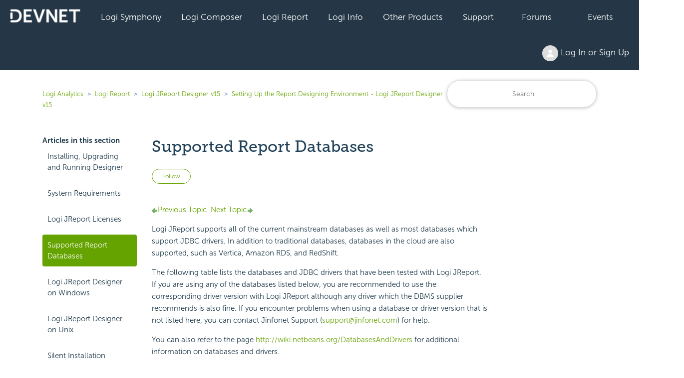

--- FILE ---
content_type: text/html; charset=utf-8
request_url: https://devnet.logianalytics.com/hc/en-us/articles/1500009568422-Supported-Report-Databases
body_size: 11312
content:
<!DOCTYPE html>
<html dir="ltr" lang="en-US">
<head>
  <meta charset="utf-8" />
  <!-- v26913 -->


  <title>Supported Report Databases &ndash; Logi Analytics</title>

  

  <meta name="description" content="Previous Topic  Next Topic Supported Report Databases Logi JReport supports all of the current mainstream databases as well as most..." /><meta property="og:image" content="https://devnet.logianalytics.com/hc/theming_assets/01HZPJY33GH9R8J111G3J8CHH2" />
<meta property="og:type" content="website" />
<meta property="og:site_name" content="Logi Analytics" />
<meta property="og:title" content="Supported Report Databases" />
<meta property="og:description" content="Previous Topic  Next Topic
Supported Report Databases
Logi JReport supports all of the current mainstream databases as well as most databases which support JDBC drivers. In addition to traditional ..." />
<meta property="og:url" content="https://devnet.logianalytics.com/hc/en-us/articles/1500009568422-Supported-Report-Databases" />
<link rel="canonical" href="https://devnet.logianalytics.com/hc/en-us/articles/1500009568422-Supported-Report-Databases">
<link rel="alternate" hreflang="en-us" href="https://devnet.logianalytics.com/hc/en-us/articles/1500009568422-Supported-Report-Databases">
<link rel="alternate" hreflang="x-default" href="https://devnet.logianalytics.com/hc/en-us/articles/1500009568422-Supported-Report-Databases">

  <link rel="stylesheet" href="//static.zdassets.com/hc/assets/application-f34d73e002337ab267a13449ad9d7955.css" media="all" id="stylesheet" />
  <link rel="stylesheet" type="text/css" href="/hc/theming_assets/9425527/360003087873/style.css?digest=38018342012439">

  <link rel="icon" type="image/x-icon" href="/hc/theming_assets/01HZPJY37T4SCGDZF59T2TFNXW">

    

  <meta content="width=device-width, initial-scale=1.0" name="viewport" />
<style>.article-body h1 {display: none} </style>

  
</head>
<body class="community-enabled">
  
  
  

  


<section id="main">

<a class="skip-navigation" tabindex="1" href="#main-content">Skip to main content</a>
  <div class="sticky">
  <div class="nav-devnet-container">
    <div class="nav-devnet" id="devnet-navigation">        
      <a style="background-color: #253746 !important;padding-left:20px;" href="https://devnet.logianalytics.com/hc/en-us" rel="home"><img class="" src="/hc/theming_assets/01HZPJY2ME82HR6MD7WGNYJQRT" /></a>
      <div class="dd-devnet">
        <button class="btn-devnet">Logi Symphony</button>
        <div class="dd-devnet-content">
          <a href="https://devnet.logianalytics.com/hc/en-us/articles/24865030737431-Logi-Symphony-Documentation" role="menuitem">Documentation</a> 
          <a href="https://logi-symphony-v25.insightsoftware.com/hc/en-us/articles/34939541413389" role="menuitem">Getting Started</a>
          <a href="https://playground.logi-symphony.com/" role="menuitem">Symphony Playground</a> 
        </div>
      </div> 
      <div class="dd-devnet">
        <button class="btn-devnet">Logi Composer</button>
        <div class="dd-devnet-content">
          <a href="https://devnet.logianalytics.com/hc/en-us/categories/1500001229801-Logi-Composer" role="menuitem">Documentation</a>
          <a href="https://logi-composer-v25.insightsoftware.com/hc/en-us/articles/34932993356685" role="menuitem">Getting Started</a>
          <a href="https://devnet.logianalytics.com/hc/en-us/sections/1500002172242-Knowledge-Base" role="menuitem">Knowledge Base</a>
          <a href="https://devnet.logianalytics.com/hc/en-us/community/topics/360001912433-Logi-Composer-Zoomdata-" role="menuitem">Forums</a>
          <a href="https://playground.logi-symphony.com/" role="menuitem">Symphony Playground</a> 
        </div>
      </div> 
      <div class="dd-devnet">
        <button class="btn-devnet">Logi Report</button> 
        <div class="dd-devnet-content">
          <a href="https://devnet.logianalytics.com/hc/en-us/categories/1500001227442-Logi-Report" role="menuitem">Documentation</a>
          <a href="https://docs-report.zendesk.com/hc/en-us/articles/35511255914765" role="menuitem">Getting Started</a>
          <a href="https://devnet.logianalytics.com/hc/en-us/sections/1500002172302-Knowledge-Base" role="menuitem">Knowledge Base</a>
          <a href="https://devnet.logianalytics.com/hc/en-us/community/topics/360001874414-Logi-Report" role="menuitem">Forums</a>
          <a href="https://reportkbase.logianalytics.com/v23.1/api/index.html" role="menuitem">Logi Report API Doc</a>
        </div>
      </div> 
 <div class="dd-devnet">
        <button class="btn-devnet">Logi Info</button>
        <div class="dd-devnet-content">
          <a href="https://devnet.logianalytics.com/hc/en-us/categories/1500001229761" role="menuitem">Documentation</a>
          <a href="https://docs-info.zendesk.com/hc/en-us/sections/24827794379533-Logi-Info-v24" role="menuitem">Getting Started</a>
          <a href="https://devnet.logianalytics.com/hc/en-us/sections/1500002172322-Knowledge-Base" role="menuitem">Knowledge Base</a>
          <a href="https://devnet.logianalytics.com/hc/en-us/community/topics/360001874374-Logi-Info" role="menuitem">Forums</a>
          <a href="https://sampleapps.logianalytics.com/LambdaExV2/rdPage.aspx?rdReport=GettingStarted" role="menuitem">Logi Info Sample Center</a>
          <a href="#" id="clm-upgrade-advisor" role="menuitem">Logi Info Upgrade Advisor</a>
        </div>
      </div> 
			<div class="dd-devnet">
        <button class="btn-devnet">Other Products</button>
          <div class="dd-devnet-content">
            <a href="https://www.dundas.com/support/" target="_blank" role="menuitem">Dundas BI</a>
      
            <a href="https://devnet.logianalytics.com/hc/en-us/categories/4408540895767-Izenda" role="menuitem">Izenda</a>
      
            
          <a href="https://devnet.logianalytics.com/hc/en-us/categories/4547084480919" role="menuitem">Exago</a>
        </div>
      </div>
      <div class="dd-devnet">
        <button class="btn-devnet">Support</button>
        <div class="dd-devnet-content">
          <a href="https://support.central.insightsoftware.com/s/contactsupport" id="hdr-submit-ticket" role="menuitem">Submit a Ticket Request</a>
          <a href="https://support.central.insightsoftware.com/s/case/Case/Default" id="hdr-view-tickets" role="menuitem">View Support Tickets</a>
          <a href="#" id="clm-license-manager" role="menuitem">License Manager</a>
          <a href="https://clm.logianalytics.com/rdPage.aspx?=Product Download" id="clm-product-downloads" role="menuitem">Product Download</a>         
        </div> 
      </div>
	  <div class="dd-devnet">
        <button class="btn-devnet"><a href="https://devnet.logianalytics.com/hc/en-us/community/topics">Forums</a></button>
      </div>
      <div class="dd-devnet">
        <button class="btn-devnet"><a href="https://devnet.logianalytics.com/hc/en-us/sections/1500002145382-Events">Events</a></button>
      </div>
      <div class="dd-devnet btn-login">
        <button class= "btn-devnet" aria-haspopup="true"><img class="user-avatar" alt="" data-user-avatar="true" src="https://assets.zendesk.com/hc/assets/default_avatar.png" /> Log In or Sign Up </button>
        <div class="dd-devnet-content" role="menu">
          
            <a rel="nofollow" data-auth-action="signin" title="Opens a dialog" role="button" href="/hc/en-us/signin?return_to=https%3A%2F%2Fdevnet.logianalytics.com%2Fhc%2Fen-us%2Farticles%2F1500009568422-Supported-Report-Databases">
              Sign in
            </a>
            
        </div> 
      </div>
      <!-- #site-navigation -->
      <a href="javascript:void(0);" style="font-size:15px;color:#ffffff;" class="icon" onclick="jsDevnetNavResp()">&#9776;</a>
    </div> <!-- end nav-devnet -->
  </div> <!-- end nav-devnet-container -->
</div> <!-- end sticky -->
  


  <main role="main">
    <div class="container-divider"></div>
<div class="container">
  <nav class="sub-nav">
    <ol class="breadcrumbs">
  
    <li title="Logi Analytics">
      
        <a href="/hc/en-us">Logi Analytics</a>
      
    </li>
  
    <li title="Logi Report">
      
        <a href="/hc/en-us/categories/1500001227442-Logi-Report">Logi Report</a>
      
    </li>
  
    <li title="Logi JReport Designer v15">
      
        <a href="/hc/en-us/sections/1500001791401-Logi-JReport-Designer-v15">Logi JReport Designer v15</a>
      
    </li>
  
    <li title="Setting Up the Report Designing Environment - Logi JReport Designer v15">
      
        <a href="/hc/en-us/sections/1500001791481-Setting-Up-the-Report-Designing-Environment-Logi-JReport-Designer-v15">Setting Up the Report Designing Environment - Logi JReport Designer v15</a>
      
    </li>
  
</ol>

    <div class="search-container">
      <form role="search" class="search" data-search="" action="/hc/en-us/search" accept-charset="UTF-8" method="get"><input type="hidden" name="utf8" value="&#x2713;" autocomplete="off" /><input type="hidden" name="category" id="category" value="1500001227442" autocomplete="off" />
<input type="search" name="query" id="query" placeholder="Search" aria-label="Search" /></form>
    </div>
  </nav>
  <div class="article-container" id="article-container">
    <aside class="article-sidebar" aria-labelledby="section-articles-title">
      
        <div class="collapsible-sidebar">
          <button type="button" class="collapsible-sidebar-toggle" aria-labelledby="section-articles-title" aria-expanded="false">
            <svg xmlns="http://www.w3.org/2000/svg" width="20" height="20" focusable="false" viewBox="0 0 12 12" aria-hidden="true" class="collapsible-sidebar-toggle-icon chevron-icon">
              <path fill="none" stroke="currentColor" stroke-linecap="round" d="M3 4.5l2.6 2.6c.2.2.5.2.7 0L9 4.5"/>
            </svg>
            <svg xmlns="http://www.w3.org/2000/svg" width="20" height="20" focusable="false" viewBox="0 0 12 12" aria-hidden="true" class="collapsible-sidebar-toggle-icon x-icon">
              <path stroke="currentColor" stroke-linecap="round" d="M3 9l6-6m0 6L3 3"/>
            </svg>
          </button>
          <span id="section-articles-title" class="collapsible-sidebar-title sidenav-title">
            Articles in this section
          </span>
          <div class="collapsible-sidebar-body">
            <ul>
              
                <li>
                  <a href="/hc/en-us/articles/1500009568402-Installing-Upgrading-and-Running-Designer" class="sidenav-item ">Installing, Upgrading and Running Designer</a>
                </li>
              
                <li>
                  <a href="/hc/en-us/articles/1500009589861-System-Requirements" class="sidenav-item ">System Requirements</a>
                </li>
              
                <li>
                  <a href="/hc/en-us/articles/1500009568442-Logi-JReport-Licenses" class="sidenav-item ">Logi JReport Licenses</a>
                </li>
              
                <li>
                  <a href="/hc/en-us/articles/1500009568422-Supported-Report-Databases" class="sidenav-item current-article">Supported Report Databases</a>
                </li>
              
                <li>
                  <a href="/hc/en-us/articles/1500009568482-Logi-JReport-Designer-on-Windows" class="sidenav-item ">Logi JReport Designer on Windows</a>
                </li>
              
                <li>
                  <a href="/hc/en-us/articles/1500009589881-Logi-JReport-Designer-on-Unix" class="sidenav-item ">Logi JReport Designer on Unix</a>
                </li>
              
                <li>
                  <a href="/hc/en-us/articles/1500009589821-Silent-Installation" class="sidenav-item ">Silent Installation</a>
                </li>
              
                <li>
                  <a href="/hc/en-us/articles/1500009589841-Solving-Installation-Problems" class="sidenav-item ">Solving Installation Problems</a>
                </li>
              
                <li>
                  <a href="/hc/en-us/articles/1500009568462-Upgrading-from-a-Previous-Version" class="sidenav-item ">Upgrading from a Previous Version</a>
                </li>
              
                <li>
                  <a href="/hc/en-us/articles/1500009589801-Logi-JReport-Designer-Launch-Files" class="sidenav-item ">Logi JReport Designer Launch Files</a>
                </li>
              
            </ul>
 						
							<a href="/hc/en-us/articles/1500009568422-Supported-Report-Databases" class="sidenav-item" title="Supported Report Databases">Supported Report Databases</a>
						             
          </div>
        </div>
      
    </aside>

    <article id="main-content" class="article">
      <header class="article-header">
        <h1 title="Supported Report Databases" class="article-title">
          Supported Report Databases
          
        </h1>
        
        <div class="article-author">
          <div class="article-meta">
            <ul class="meta-group">
              
              	<li class="meta-data">Updated</li>
                <li class="meta-data"><time datetime="2021-07-24T04:28:39Z" title="2021-07-24T04:28:39Z" data-datetime="relative">July 24, 2021 04:28</time></li>
              
            </ul>
          </div>
        </div>

        
          <div class="article-subscribe"><div data-helper="subscribe" data-json="{&quot;item&quot;:&quot;article&quot;,&quot;url&quot;:&quot;/hc/en-us/articles/1500009568422-Supported-Report-Databases/subscription.json&quot;,&quot;follow_label&quot;:&quot;Follow&quot;,&quot;unfollow_label&quot;:&quot;Unfollow&quot;,&quot;following_label&quot;:&quot;Following&quot;,&quot;can_subscribe&quot;:true,&quot;is_subscribed&quot;:false}"></div></div>
        
      </header>

      <section class="article-info">
        <div class="article-content">
          <div class="article-body"><a name="top"></a><div class="logi-topics"><div role="main" id="mc-main-content"><p><a href="https://devnet.logianalytics.com/hc/en-us/articles/1500009568442-Logi-JReport-Licenses"><span class="pagenav-pre"><img src="https://devnet.logianalytics.com/hc/article_attachments/4404889273495/back.png">Previous Topic</span></a>&nbsp;&nbsp;<a href="https://devnet.logianalytics.com/hc/en-us/articles/1500009568482-Logi-JReport-Designer-on-Windows"><span class="pagenav-nxt">Next Topic<img src="https://devnet.logianalytics.com/hc/article_attachments/4404889273751/forward.png"></span></a></p><h1>Supported Report Databases</h1><p>Logi JReport supports all of the current mainstream databases as well as most databases which support JDBC drivers. In addition to traditional databases, databases in the cloud are also supported, such as Vertica, Amazon RDS, and RedShift.</p><p>The following table lists the databases and JDBC drivers that have been tested with Logi JReport. If you are using any of the databases listed below, you are recommended to use the corresponding driver version with Logi JReport although any driver which the DBMS supplier recommends is also fine. If you encounter problems when using a database or driver version that is not listed here, you can contact Jinfonet Support (<a href="mailto:support@jinfonet.com">support@jinfonet.com</a>) for help.</p><p>You can also refer to the page <a href="http://wiki.netbeans.org/DatabasesAndDrivers" target="_blank">http://wiki.netbeans.org/DatabasesAndDrivers</a> for additional information on databases and drivers. </p><table class="tab" border="0"><tbody><tr><th id=""><div>Database</div></th><th id=""><div>Version</div></th><th id=""><div>Driver File Name</div></th><th id=""><div>JDBC Driver </div></th><th id=""><div>Example URL</div></th></tr><tr><td id="">Amazon RDS</td><td id="">&nbsp;</td><td id="">mysql-connector-java-5.0.4-bin.jar</td><td id="">com.mysql.jdbc.Driver</td><td id="">jdbc:mysql://jrdbtest.c4fb8hiicidz.us-west-2.rds.amazonaws.com:3306/sampledb1110 (The URL is dynamically generated when you apply an instance.)</td></tr><tr><td id="">Cache</td><td id="">Cache 4</td><td id="">CacheDB.jar</td><td id="">com.intersys.jdbc.CacheDriver</td><td id="">jdbc:Cache://&lt;host&gt;:1972/samples</td></tr><tr><td id="">DB2</td><td id="">10.5</td><td id="">db2jcc.jar; db2jcc_license_cu.jar; db2jcc4.jar</td><td id="">com.ibm.db2.jcc.DB2Driver</td><td id="">jdbc:db2://&lt;host&gt;:50000/test</td></tr><tr><td id="">Derby</td><td id="">10.10.1</td><td id="">derbyclient.jar; derby.jar</td><td id="">org.apache.derby.jdbc.ClientDriver</td><td id="">jdbc:derby://&lt;host&gt;:1528/test</td></tr><tr><td id="">HIVE</td><td id="">0.12.0</td><td id="">hadoop-common-2.2.0.jar; hadoop-core-2.2.0.jar; hive-exec-0.12.0.jar; hive-jdbc-0.12.0.jar; hive-metastore-0.12.0.jar; hive-service-0.12.0.jar; libfb303-0.9.0.jar; libthrift-0.9.0.jar; slf4j-api-1.6.1.jar; slf4j-simple-1.6.1.jar</td><td id="">org.apache.hadoop.hive.jdbc.HiveDriver</td><td id="">jdbc:hive://&lt;host&gt;:10000</td></tr><tr><td id="">Hortonworks</td><td id="">0.14.0</td><td id="">hive-jdbc-0.14.0-standalone.jar; hadoop-common-2.6.0.jar</td><td id="">org.apache.hive.jdbc.HiveDriver</td><td id="">jdbc:hive2://&lt;host&gt;:10000/default;auth=noSasl</td></tr><tr><td id="">HSQL</td><td id="">2.3.4</td><td id="">hsqldb.jar</td><td id="">org.hsqldb.jdbcDriver</td><td id="">jdbc:hsqldb:D:\Logi JReport\Demo\db\SampleDB</td></tr><tr><td id="">Informix</td><td id="">12.10</td><td id="">ifxjdbc.jar</td><td id="">com.informix.jdbc.IfxDriver</td><td id="">jdbc:informix-sqli://&lt;host&gt;:9088/demo:INFORMIXSERVER=ol_informix1170</td></tr><tr><td id="">MariaDB</td><td id="">10.0.2</td><td id=""> mariadb-java-client-1.5.2.jar</td><td id="">org.mariadb.jdbc.Driver</td><td id="">jdbc:mariadb://&lt;host&gt;:3306/database</td></tr><tr><td id="">MemSQL</td><td id="">5.5.8</td><td id="">mysql-connector-java-5.1.25-bin.jar; mysql-connector-java-5.1.7-bin.jar</td><td id="">com.mysql.jdbc.Driver</td><td id="">jdbc:mysql://&lt;host&gt;:3306/test</td></tr><tr><td id="">MongoDB</td><td id="">3.2.2</td><td id="">already within Logi JReport</td><td id="">toolkit.db.mongo.MongoDriver</td><td id="">host, port, databaseName:demo</td></tr><tr><td id="">&nbsp;</td><td id="">&nbsp;</td><td id="">&nbsp;</td><td id="">&nbsp;</td><td id="">&nbsp;</td></tr><tr><td id="">MySQL</td><td id="">5.6.15</td><td id="">mysql-connector-java-5.1.29-bin.jar</td><td id="">com.mysql.jdbc.Driver</td><td id="">jdbc:mysql://&lt;host&gt;:3306/test</td></tr><tr><td id="">Oracle</td><td id="">12c release1</td><td id="">ojdbc7.jar</td><td id="">oracle.jdbc.driver.OracleDriver</td><td id="">jdbc:oracle:thin:@&lt;host&gt;:1521:orcl (Oracle JDBC Thin using an SID)</td></tr><tr><td id="">PostGreSQL</td><td id="">9.6</td><td id="">postgresql-42.0.0.jar</td><td id="">org.postgresql.Driver</td><td id="">jdbc:postgresql://&lt;host&gt;:5432/postgres</td></tr><tr><td id="">PSQL</td><td id="">V11 SP3</td><td id="">jpscs.jar; pvjdbc2.dll; pvjdbc2.jar; pvjdbc2x.jar</td><td id="">com.pervasive.jdbc.v2.Driver</td><td id="">jdbc:pervasive://&lt;host&gt;:1583/test</td></tr><tr><td id="">RedBrick warehouse</td><td id="">&nbsp;</td><td id="">redbrick.jar</td><td id="">redbrick.jdbc.RBWDriver</td><td id="">jdbc:rbw:protocol:&lt;host&gt;:5050/test/</td></tr><tr><td id="">RedShift</td><td id="">&nbsp;</td><td id="">postgresql-8.4-703.jdbc4.jar</td><td id="">org.postgresql.Driver</td><td id="">jdbc:postgresql://jinfonet-rsdw-demo.cfcn5ogc14yr.us-east-1.redshift.amazonaws.com:5439/sampledb (The URL is dynamically generated when you apply an instance.)</td></tr><tr><td id="">ScaleDB</td><td id="">0.2.3</td><td id="">mysql-connector-java-5.1.25-bin.jar; mysql-connector-java-5.1.7-bin.jar</td><td id="">com.mysql.jdbc.Driver</td><td id="">jdbc:mysql://&lt;host&gt;:3306/test</td></tr><tr><td id="">SQL Server</td><td id="">2016</td><td id="">sqljdbc4.jar; sqljdbc41.jar; sqljdbc42.jar</td><td id="">com.microsoft.sqlserver.jdbc.SQLServerDriver</td><td id="">jdbc:sqlserver://&lt;host&gt;:1433;DatabaseName=test</td></tr><tr><td id="">Sybase</td><td id="">15.7</td><td id="">jconn3.jar</td><td id="">com.sybase.jdbc2.jdbc.SybDriver</td><td id="">jdbc:sybase:Tds:&lt;host&gt;:5000/master</td></tr><tr><td id="">Sybase IQ</td><td id="">15.4.0.3019</td><td id="">jconn3.jar; jconn4.jar</td><td id="">com.sybase.jdbc3.jdbc.SybDriver</td><td id="">jdbc:sybase:Tds:&lt;host&gt;:2638/iqdemo</td></tr><tr><td id="">Vertica</td><td id="">7.0.1</td><td id="">vertica-jdbc-7.0.1-0.jar</td><td id="">com.vertica.jdbc.Driver</td><td id="">jdbc:vertica://&lt;host&gt;:5433/vmartdb</td></tr></tbody></table><div class="note"><p><strong>Notes:</strong></p><ul><li>If you want to use the DB2 app connection, you need to install the client and configure the net address first. </li><li><a name="SSL"></a>The database MySql with the example URL <code>jdbc:mysql://db06:3306/test?p?useSSL=true?clientCertificateKeyStoreUrl=D:\test\SSL_Client\ca-cert.pem?clientCertificateKeyStorePassword=1234</code> is connected by SSL. For how to install SSL, refer to  <a href="http://www.openssl.org" target="_blank">http://www.openssl.org</a>. For how to configure MySql for SSL, refer to <a href="http://dev.mysql.com/doc/refman/5.1/en/ssl-connections.html" target="_blank">http://dev.mysql.com/doc/refman/5.1/en/ssl-connections.html</a>. For more information about JDBC driver, refer to <a href="http://dev.mysql.com/doc/connector-j/en/connector-j-reference-configuration-properties.html" target="_blank">http://dev.mysql.com/doc/connector-j/en/connector-j-reference-configuration-properties.html</a>.</li><li><a name="TNS"></a>For Oracle JDBC Thin using a TNSName, you need to configure the tnsname first, then add the parameter <code>-Doracle.net.tns_admin=&lt;designer_install_root&gt;\lib</code> into the file Logi JReport.bat which is located in <code>&lt;designer_install_root&gt;\bin</code>, assuming you have copied the file tnsnames.ora from your Oracle server to <code>&lt;designer_install_root&gt;\lib</code>.</li></ul></div><p><a href="https://devnet.logianalytics.com/hc/en-us/articles/1500009568442-Logi-JReport-Licenses"><span class="pagenav-pre"><img src="https://devnet.logianalytics.com/hc/article_attachments/4404889273495/back.png">Previous Topic</span></a>&nbsp;&nbsp;<a href="https://devnet.logianalytics.com/hc/en-us/articles/1500009568482-Logi-JReport-Designer-on-Windows"><span class="pagenav-nxt">Next Topic<img src="https://devnet.logianalytics.com/hc/article_attachments/4404889273751/forward.png"></span></a></p></div><p></p><p></p><div id="logi-menu" class="logi-navbar"></div></div></div>

          
        </div>
        
        <div class="article-relatives">
        
          <div data-recent-articles></div>
        
        
          
  <section class="related-articles">
    
      <h2 class="related-articles-title">Related articles</h2>
    
    <ul>
      
        <li>
          <a href="/hc/en-us/related/click?data=[base64]%3D--9029cfe24b49a0795af04904fa03b183f23cfce3" rel="nofollow">Date Functions</a>
        </li>
      
        <li>
          <a href="/hc/en-us/related/click?data=[base64]%3D%3D--9e5a337f6ccbaf08528fd35198c2e83dacfcb56d" rel="nofollow"> Server Security System  Server v19</a>
        </li>
      
        <li>
          <a href="/hc/en-us/related/click?data=[base64]" rel="nofollow">Lesson 5: Administration of Logi Report Server</a>
        </li>
      
        <li>
          <a href="/hc/en-us/related/click?data=[base64]" rel="nofollow">Managing Cached Report Data</a>
        </li>
      
        <li>
          <a href="/hc/en-us/related/click?data=[base64]%3D%3D--58f620273eb18de25eaf7c08fc6124802994ccf7" rel="nofollow">System Requirements</a>
        </li>
      
    </ul>
  </section>


        
      </div>       
        
      </section>
      
       <footer>
        <div class="article-footer">
          
            <div class="article-share">
  <ul class="share">
    <li>
      <a href="https://www.facebook.com/share.php?title=Supported+Report+Databases&u=https%3A%2F%2Fdevnet.logianalytics.com%2Fhc%2Fen-us%2Farticles%2F1500009568422-Supported-Report-Databases" class="share-facebook" aria-label="Facebook">
        <svg xmlns="http://www.w3.org/2000/svg" width="12" height="12" focusable="false" viewBox="0 0 12 12" aria-label="Share this page on Facebook">
          <path fill="currentColor" d="M6 0a6 6 0 01.813 11.945V7.63h1.552l.244-1.585H6.812v-.867c0-.658.214-1.242.827-1.242h.985V2.55c-.173-.024-.538-.075-1.23-.075-1.444 0-2.29.767-2.29 2.513v1.055H3.618v1.585h1.484v4.304A6.001 6.001 0 016 0z"/>
        </svg>
      </a>
    </li>
    <li>
      <a href="https://twitter.com/share?lang=en&text=Supported+Report+Databases&url=https%3A%2F%2Fdevnet.logianalytics.com%2Fhc%2Fen-us%2Farticles%2F1500009568422-Supported-Report-Databases" class="share-twitter" aria-label="X Corp">
        <svg xmlns="http://www.w3.org/2000/svg" width="12" height="12" focusable="false" viewBox="0 0 12 12" aria-label="Share this page on X Corp">
          <path fill="currentColor" d="M.0763914 0 3.60864 0 6.75369 4.49755 10.5303 0 11.6586 0 7.18498 5.11431 12 12 8.46775 12 5.18346 7.30333 1.12825 12 0 12 4.7531 6.6879z"/>
        </svg>
      </a>
    </li>
    <li>
      <a href="https://www.linkedin.com/shareArticle?mini=true&source=DevNet&title=Supported+Report+Databases&url=https%3A%2F%2Fdevnet.logianalytics.com%2Fhc%2Fen-us%2Farticles%2F1500009568422-Supported-Report-Databases" class="share-linkedin" aria-label="LinkedIn">
        <svg xmlns="http://www.w3.org/2000/svg" width="12" height="12" focusable="false" viewBox="0 0 12 12" aria-label="Share this page on LinkedIn">
          <path fill="currentColor" d="M10.8 0A1.2 1.2 0 0112 1.2v9.6a1.2 1.2 0 01-1.2 1.2H1.2A1.2 1.2 0 010 10.8V1.2A1.2 1.2 0 011.2 0h9.6zM8.09 4.356a1.87 1.87 0 00-1.598.792l-.085.133h-.024v-.783H4.676v5.727h1.778V7.392c0-.747.142-1.47 1.068-1.47.913 0 .925.854.925 1.518v2.785h1.778V7.084l-.005-.325c-.05-1.38-.456-2.403-2.13-2.403zm-4.531.142h-1.78v5.727h1.78V4.498zm-.89-2.846a1.032 1.032 0 100 2.064 1.032 1.032 0 000-2.064z"/>
        </svg>
      </a>
    </li>
  </ul>

</div>
          
          
            
          
        </div>       

        <div class="article-return-to-top">
          <a href="#article-container">
            Return to top
            <svg xmlns="http://www.w3.org/2000/svg" class="article-return-to-top-icon" width="20" height="20" focusable="false" viewBox="0 0 12 12" aria-hidden="true">
              <path fill="none" stroke="currentColor" stroke-linecap="round" d="M3 4.5l2.6 2.6c.2.2.5.2.7 0L9 4.5"/>
            </svg>
          </a>
        </div>
      </footer>     
      
    </article>
  </div>
</div>
<button onclick="topFunction()" id="btnBackToTop" title="Back to Top"><i class="arrow up"></i></button>
  </main>

  <footer class="site-footer">
	<div class="footer-top-wrap">
      <div class="container">
        <div class="row align-items-center no-gutters">
          <div class="social-wrap col-12 col-lg-8">
            <div class="row align-items-center">
              <div class="col-lg-2">
                <a href="https://www.logianalytics.com/" rel="home">
               <img src=/hc/theming_assets/01HZPJY1JGQBDBK1A2HNGN8EDN alt="Logi Analytics Logo" class="btn-logo-logi"/>
                </a>
              </div><!-- col-lg-2 -->

              <div class="footer-socials col-lg-10">
                <a href="https://www.linkedin.com/company/logianalytics/" target="_blank" rel="noopener">
                  <svg aria-labelledby="socialLinkedIn" aria-hidden="true" data-prefix="fab" data-icon="linkedin-in" class="" role="img" xmlns="http://www.w3.org/2000/svg" viewBox="0 0 448 512">
  			  		<title id="socialLinkedIn">Find Logi Analytics on LinkedIn</title>
					  <path fill="currentColor" d="M100.3 448H7.4V148.9h92.9V448zM53.8 108.1C24.1 108.1 0 83.5 0 53.8S24.1 0 53.8 0s53.8 24.1 53.8 53.8-24.1 54.3-53.8 54.3zM448 448h-92.7V302.4c0-34.7-.7-79.2-48.3-79.2-48.3 0-55.7 37.7-55.7 76.7V448h-92.8V148.9h89.1v40.8h1.3c12.4-23.5 42.7-48.3 87.9-48.3 94 0 111.3 61.9 111.3 142.3V448h-.1z"></path></svg>
                </a>
                <a href="https://twitter.com/logianalytics" target="_blank" rel="noopener">
                  <svg aria-labelledby="socialTwitter" aria-hidden="true" data-prefix="fab" data-icon="twitter" class="" role="img" xmlns="http://www.w3.org/2000/svg" viewBox="0 0 512 512">
					  <title id="socialTwitter">Find Logi Analytics on Twitter</title>
					  <path fill="currentColor" d="M459.37 151.716c.325 4.548.325 9.097.325 13.645 0 138.72-105.583 298.558-298.558 298.558-59.452 0-114.68-17.219-161.137-47.106 8.447.974 16.568 1.299 25.34 1.299 49.055 0 94.213-16.568 130.274-44.832-46.132-.975-84.792-31.188-98.112-72.772 6.498.974 12.995 1.624 19.818 1.624 9.421 0 18.843-1.3 27.614-3.573-48.081-9.747-84.143-51.98-84.143-102.985v-1.299c13.969 7.797 30.214 12.67 47.431 13.319-28.264-18.843-46.781-51.005-46.781-87.391 0-19.492 5.197-37.36 14.294-52.954 51.655 63.675 129.3 105.258 216.365 109.807-1.624-7.797-2.599-15.918-2.599-24.04 0-57.828 46.782-104.934 104.934-104.934 30.213 0 57.502 12.67 76.67 33.137 23.715-4.548 46.456-13.32 66.599-25.34-7.798 24.366-24.366 44.833-46.132 57.827 21.117-2.273 41.584-8.122 60.426-16.243-14.292 20.791-32.161 39.308-52.628 54.253z"></path></svg>
                </a>
                <a href="https://www.facebook.com/LogiAnalytics" target="_blank" rel="noopener">
                  <svg aria-labelledby="socialFacebook" aria-hidden="true" data-prefix="fab" data-icon="facebook-f" class="" role="img" xmlns="http://www.w3.org/2000/svg" viewBox="0 0 264 512">
					  <title id="socialFacebook">Find Logi Analytics on Facebook</title>
					  <path fill="currentColor" d="M76.7 512V283H0v-91h76.7v-71.7C76.7 42.4 124.3 0 193.8 0c33.3 0 61.9 2.5 70.2 3.6V85h-48.2c-37.8 0-45.1 18-45.1 44.3V192H256l-11.7 91h-73.6v229"></path></svg>
                </a>
                <a href="https://www.youtube.com/c/LogiAnalyticsSoftware" target="_blank" rel="noopener">
                  <svg aria-labelledby="socialYouTube" aria-hidden="true" data-prefix="fab" data-icon="youtube" class="" role="img" xmlns="http://www.w3.org/2000/svg" viewBox="0 0 576 512">
 				  	  <title id="socialYouTube">Find Logi Analytics on YouTube</title>
					  <path fill="currentColor" d="M549.655 124.083c-6.281-23.65-24.787-42.276-48.284-48.597C458.781 64 288 64 288 64S117.22 64 74.629 75.486c-23.497 6.322-42.003 24.947-48.284 48.597-11.412 42.867-11.412 132.305-11.412 132.305s0 89.438 11.412 132.305c6.281 23.65 24.787 41.5 48.284 47.821C117.22 448 288 448 288 448s170.78 0 213.371-11.486c23.497-6.321 42.003-24.171 48.284-47.821 11.412-42.867 11.412-132.305 11.412-132.305s0-89.438-11.412-132.305zm-317.51 213.508V175.185l142.739 81.205-142.739 81.201z"></path></svg>
                </a>
              </div><!-- footer-socials col-lg-10 -->

             </div><!-- row -->
          </div><!--social-wrap -->

          <div class="col-12 col-lg-4">
            <div class="footer_phone">
              <span>Call: <a href="tel:1-888.564-4965">1-888-564-4965</a></span>
              <span>Email: <a href="mailto:salesteam@logianalytics.com">salesteam@logianalytics.com</a></span>
            </div><!-- footer_phone -->
          </div><!-- col-lg-4 -->

        </div><!-- row -->
      </div><!-- container -->
    </div><!-- footer-top-wrap -->


	<div class="footer-wrap" style="display:none">
      <div class="container">
		<div class="row">
          <div class="col">
            <div class="footer-box">
              <h3>Product</h3>
				<ul>
          <li><a href="https://devnet.logianalytics.com/hc/en-us/articles/24865030737431-Logi-Symphony-Documentation/" target="_self">Logi Symphony</a></li>
					<li><a href="https://www.logianalytics.com/logi-composer/" target="_self">Logi Composer</a></li>
					<li><a href="https://www.logianalytics.com/jreport/" target="_self">Logi Report</a></li>
					<li><a href="https://www.logianalytics.com/analytics-platform/" target="_self">Logi Info</a></li>
					<!--<li><a href="https://www.logianalytics.com/predict" target="_self">Logi Predict</a></li>-->
					<li><a href="https://logianalytics.com/demo/logi-bi-platform-demo/">Demo</a></li>
				</ul>
            </div><!-- footer-box -->
          </div><!-- col -->
          <div class="col">
            <div class="footer-box">
              <h3>Why Logi</h3>
				<ul>
					<li><a href="https://www.logianalytics.com/embedded-analytics/" target="_self">Analytics Expertise</a></li>
					<li><a href="https://www.logianalytics.com/control/" target="_self">You're in Control</a></li>
					<li><a href="https://www.logianalytics.com/deployment/" target="_self">Works With Your Stack</a></li>
				</ul>
            </div><!-- footer-box -->
          </div><!-- col -->
          <div class="col">
            <div class="footer-box">
              <h3>Resources</h3>
				<ul>
					<li><a href="https://www.logianalytics.com/visual-gallery/" target="_self">Visual Gallery</a></li>
					<li><a href="https://www.logianalytics.com/research-library/" target="_self">Research Library</a></li>
					<li><a href="https://www.logianalytics.com/case-studies/" target="_self">Case Studies</a></li>
					<li><a href="https://www.logianalytics.com/customer-stories/" target="_self">Customer Stories</a></li>
					<li><a href="https://www.logianalytics.com/webinars-events/" target="_self">Webinar &amp; Events</a></li>
					<li><a href="https://www.logianalytics.com/resources/bi-encyclopedia/" target="_self">BI Encyclopedia</a></li>
				</ul>
            </div><!-- footer-box -->
          </div><!-- col -->
          <div class="col">
            <div class="footer-box">
              <h3>Tools</h3>
				<ul>                                  
					<li><a href="https://devnet.logianalytics.com/hc/en-us/categories/1500001229801-Logi-Composer" target="_blank">Logi Composer</a></li>
					<li><a href="https://devnet.logianalytics.com/hc/en-us/categories/1500001227442-Logi-Report" target="_blank">Logi Report</a></li>
					<li><a href="https://devnet.logianalytics.com/hc/en-us/categories/1500001229761-Logi-Info" target="_blank">Logi Info</a></li>
				</ul>
            </div><!-- footer-box -->
          </div><!-- col -->
          <div class="col">
            <div class="footer-box">
              <h3>Company</h3>
				<ul>
					<li><a href="https://www.logianalytics.com/company/" target="_self">About Us</a></li>
					<li><a href="https://www.logianalytics.com/company/careers/" target="_self">Careers</a></li>
					<li><a href="https://www.logianalytics.com/company/leadership/" target="_self">Leadership</a></li>
					<li><a href="https://www.logianalytics.com/blog/" target="_self">Blog</a></li>
					<li><a href="https://www.logianalytics.com/partners/" target="_self">Partners</a></li>
					<li><a href="https://www.logianalytics.com/company/news/" target="_self">News</a></li>
				</ul>
            </div><!-- footer-box -->
          </div><!-- col -->
	  </div><!-- row -->
	<div class="row">
		<div class="col">
			<div class="footer-box">
			<h3>Community</h3>
				<ul>
					<li><a href="https://devnet.logianalytics.com/" target="_blank">Developer Network</a></li>
					<li><a href="https://devnet.logianalytics.com/hc/en-us/community/topics" target="_blank">Forums</a></li>
				</ul>
			</div><!-- footer-box -->
	</div><!-- col -->
	  <div class="col">
		<div class="footer-box">
		  <h3>Support</h3>
		  <ul>
			<li><a href="https://devnet.logianalytics.com/hc/en-us/requests/new" id="ftr-submit-ticket" target="_blank">Submit a Support Case</a></li>
			<li><a href="https://clm.logianalytics.com/rdPage.aspx?rdReport=LicenseManager" target="_blank">Manage Your Licenses</a></li>
			<li><a href="https://clm.logianalytics.com/rdPage.aspx?rdReport=ProductDownloads" target="_blank">Download the Product</a></li>
			<li><a href="https://www.logianalytics.com/professional-services-offerings/" target="_self">Work with a Consultant</a></li>
			<li><a href="https://www.logianalytics.com/logi-analytics-training/" target="_self">Video Training</a></li>
		  </ul>
		</div><!-- footer-box -->
	  </div><!-- col -->
        <div class="col-7">
          <div class="footer-box contact">
            <h3>Contact</h3>
            <div class="row">
              <div class="contact-box col">
                <span>United States</span>
                7900 Westpark Drive Suite
                A500 McLean, VA 22102
                <a href="tel:1-888-564-4965">1-888-564-4965</a>
                <a href="mailto:salesteam@logianalytics.com">salesteam@logianalytics.com</a>
              </div><!-- contact-box -->
              <div class="contact-box col">
                <span>United Kingdom</span>
                Scott House, Suite 3.10
                The Concourse Waterloo Station, SE1 7LY
                <a href="tel:020 3103 0306">020 3103 0306</a>
                <a href="mailto:emea_sales@logianalytics.com">emea_sales@logianalytics.com</a>
              </div><!-- contact-box -->
              <div class="contact-box col">                
                <span>Ireland</span>
                20 Harcourt Street Suite 10
                Dublin D02 H364
                <a href="tel:353 1 400 7506">353 1 400 7506</a>
              </div><!-- contact-box -->
            </div><!-- row -->
          </div><!-- footer-box contact -->
        </div><!-- col-7 -->
		</div>
    </div>
	</div>
    <div class="copyright">
      <p>Logi Analytics Confidential & Proprietary | Copyright <?php echo date("Y"); ?>  Logi Analytics  <a href="https://www.logianalytics.com/terms/"> | Legal</a> | <a href="https://www.logianalytics.com/privacy/">Privacy Policy</a> | <a href="https://www.logianalytics.com/sitemap/">Site Map</a>
    </div><!-- copyright -->
 
<!-- ^^^^^^^^^^^^^^^^^^^^^^^^^^^^^^^^^ here -->
   

  
</footer>





  <!-- / -->

  
  <script src="//static.zdassets.com/hc/assets/en-us.bbb3d4d87d0b571a9a1b.js"></script>
  

  <script type="text/javascript">
  /*

    Greetings sourcecode lurker!

    This is for internal Zendesk and legacy usage,
    we don't support or guarantee any of these values
    so please don't build stuff on top of them.

  */

  HelpCenter = {};
  HelpCenter.account = {"subdomain":"logianalytics","environment":"production","name":"DevNet"};
  HelpCenter.user = {"identifier":"da39a3ee5e6b4b0d3255bfef95601890afd80709","email":null,"name":"","role":"anonymous","avatar_url":"https://assets.zendesk.com/hc/assets/default_avatar.png","is_admin":false,"organizations":[],"groups":[]};
  HelpCenter.internal = {"asset_url":"//static.zdassets.com/hc/assets/","web_widget_asset_composer_url":"https://static.zdassets.com/ekr/snippet.js","current_session":{"locale":"en-us","csrf_token":null,"shared_csrf_token":null},"usage_tracking":{"event":"article_viewed","data":"[base64]--591038f1f28bdaff3de42fa839699f9999f950d5","url":"https://devnet.logianalytics.com/hc/activity"},"current_record_id":"1500009568422","current_record_url":"/hc/en-us/articles/1500009568422-Supported-Report-Databases","current_record_title":"Supported Report Databases","current_text_direction":"ltr","current_brand_id":360003087873,"current_brand_name":"DevNet","current_brand_url":"https://logianalytics.zendesk.com","current_brand_active":true,"current_path":"/hc/en-us/articles/1500009568422-Supported-Report-Databases","show_autocomplete_breadcrumbs":true,"user_info_changing_enabled":false,"has_user_profiles_enabled":true,"has_end_user_attachments":true,"user_aliases_enabled":true,"has_anonymous_kb_voting":true,"has_multi_language_help_center":true,"show_at_mentions":true,"embeddables_config":{"embeddables_web_widget":false,"embeddables_help_center_auth_enabled":false,"embeddables_connect_ipms":false},"answer_bot_subdomain":"static","gather_plan_state":"subscribed","has_article_verification":true,"has_gather":true,"has_ckeditor":false,"has_community_enabled":true,"has_community_badges":true,"has_community_post_content_tagging":false,"has_gather_content_tags":true,"has_guide_content_tags":true,"has_user_segments":true,"has_answer_bot_web_form_enabled":false,"has_garden_modals":false,"theming_cookie_key":"hc-da39a3ee5e6b4b0d3255bfef95601890afd80709-2-preview","is_preview":false,"has_search_settings_in_plan":true,"theming_api_version":2,"theming_settings":{"brand_color":"rgba(101, 163, 0, 1)","brand_text_color":"#FFFFFF","text_color":"rgba(29, 56, 73, 1)","link_color":"rgba(101, 163, 0, 1)","background_color":"rgba(255, 255, 255, 1)","heading_font":"-apple-system, BlinkMacSystemFont, 'Segoe UI', Helvetica, Arial, sans-serif","text_font":"-apple-system, BlinkMacSystemFont, 'Segoe UI', Helvetica, Arial, sans-serif","logo":"/hc/theming_assets/01HZPJY33GH9R8J111G3J8CHH2","favicon":"/hc/theming_assets/01HZPJY37T4SCGDZF59T2TFNXW","homepage_background_image":"/hc/theming_assets/01HZPJY3EB6WWYRAYDNJAHMDZ1","community_background_image":"/hc/theming_assets/01HZPJY3KZ51FVXNKPW2ZZ9R15","community_image":"/hc/theming_assets/01HZPJY3SN7SASEB78K5PY3T9Q","instant_search":true,"scoped_kb_search":true,"scoped_community_search":true,"show_recent_activity":false,"show_articles_in_section":true,"show_article_author":true,"show_article_comments":true,"show_follow_article":true,"show_recently_viewed_articles":true,"show_related_articles":true,"show_article_sharing":true,"show_follow_section":true,"show_follow_post":true,"show_post_sharing":true,"show_follow_topic":true},"has_pci_credit_card_custom_field":false,"help_center_restricted":false,"is_assuming_someone_else":false,"flash_messages":[],"user_photo_editing_enabled":true,"user_preferred_locale":"en-us","base_locale":"en-us","login_url":"https://logianalytics.zendesk.com/access?locale=en-us\u0026brand_id=360003087873\u0026return_to=https%3A%2F%2Fdevnet.logianalytics.com%2Fhc%2Fen-us%2Farticles%2F1500009568422-Supported-Report-Databases","has_alternate_templates":true,"has_custom_statuses_enabled":true,"has_hc_generative_answers_setting_enabled":true,"has_generative_search_with_zgpt_enabled":false,"has_suggested_initial_questions_enabled":false,"has_guide_service_catalog":false,"has_service_catalog_search_poc":false,"has_service_catalog_itam":false,"has_csat_reverse_2_scale_in_mobile":false,"has_knowledge_navigation":false,"has_unified_navigation":false,"has_unified_navigation_eap_access":true,"has_csat_bet365_branding":false,"version":"v26913","dev_mode":false};
</script>

  
  
  <script src="//static.zdassets.com/hc/assets/hc_enduser-fc075b82f6ca1e96599fb325a5cc7a56.js"></script>
  <script type="text/javascript" src="/hc/theming_assets/9425527/360003087873/script.js?digest=38018342012439"></script>
  
</body>
</html>